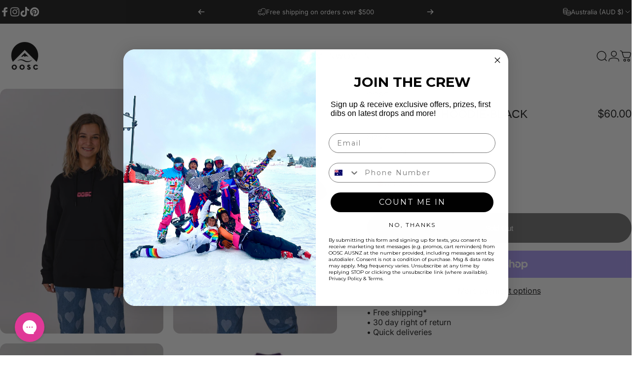

--- FILE ---
content_type: text/css
request_url: https://cdn.weareshift.agency/insure.css
body_size: 1910
content:
/* SWAP Insure */
:root {
  --swap-widget-gap: 15px;
  --swap-widget-gap-content: 5px;

  --swap-widget-color-lightgrey: lightgrey;
  --swap-widget-color-darkgrey: #3b3b3b;
  --swap-widget-color-green: #0f5734;
  --swap-widget-color-red: #721212;

  --swap-widget-color-action-positive: var(--swap-widget-color-green);
  --swap-widget-color-action-negative: var(--swap-widget-color-red);
  --swap-widget-color-borders: var(--swap-widget-color-lightgrey);
  --swap-widget-color-loading: white;

  --swap-widget-icon-border-radius: 8px;
  --swap-widget-icon-padding: 6px;

  --swap-toggle-margin: 0.22em;
  --swap-togglesize: 2.4em;
  --swap-toggle-color-off: white;
  --swap-toggle-color-on: var(--swap-widget-color-action-positive);
  --swap-toggle-color-hover-untoggled: var(--swap-widget-color-borders);
  --swap-toggle-color-hover-toggled: var(--swap-toggle-color-on);
  --swap-toggle-color-pin-untoggled: var(--swap-widget-color-darkgrey);
  --swap-toggle-color-pin-toggled: white;
  --swap-toggle-color-border: var(--swap-widget-color-darkgrey);
}

swap-insurewidget {
  position: relative;
  display: flex;
  flex-direction: column;
  gap: var(--swap-widget-gap);
}

swap-insurewidget a {
  color: inherit;
  text-decoration: underline !important;
}

.swap-loadingscreen {
  display: none;
  position: absolute;
  left: 0;
  top: 0;
  width: 100%;
  height: 100%;
  background-color: var(--swap-widget-color-loading);
  z-index: 1;
  justify-content: center;
  align-items: center;
}

swap-insurewidget.loading .swap-loadingscreen {
  display: flex;
}

.swap-widget-container {
  display: flex;
  gap: var(--swap-widget-gap);
}

.swap-widget-container.strapline {
  border: 1px solid var(--swap-widget-color-borders);
  border-radius: var(--swap-widget-icon-border-radius);
  padding: calc(var(--swap-widget-icon-padding) * 1.5);
  font-weight: bold;
  align-items: center;
  gap: calc(var(--swap-widget-gap) / 2);
}

.swap-widget-column {
  display: flex;
  flex-direction: column;
  gap: var(--swap-widget-gap-content);
}

.swap-widget-column.grow {
  flex-grow: 1;
}

.swap-widget-column.border-left {
  padding-left: calc(var(--swap-widget-icon-padding) * 1.5);
  border-left: 1px solid var(--swap-widget-color-borders);
}

.swap-widget-icon-lock {
  display: block;
  min-width: 40px;
  max-width: 40px;
  height: 40px;
  border: 1px solid var(--swap-widget-color-borders);
  border-radius: var(--swap-widget-icon-border-radius);
}

.swap-widget-icon-lock img {
  display: block;
  width: 100%;
  height: 100%;
  object-fit: contain;
  padding: var(--swap-widget-icon-padding);
}

.swap-widget-icon-leaf {
  display: block !important;
  width: 30px;
  height: 30px;
  padding: 2px;
  border: 1px solid var(--swap-widget-color-borders);
  border-radius: 100%;
}

.swap-widget-icon-tree {
  display: block !important;
  width: 30px;
  height: 30px;
  padding: 6px;
  border: 1px solid var(--swap-widget-color-borders);
  border-radius: 100%;
}

.swap-widget-icon-tree img,
.swap-widget-icon-leaf img {
  display: block;
  width: 100%;
  height: 100%;
  object-fit: contain;
  margin-top: -1px;
}

.swap-widget-icon-swap {
  display: block !important;
  height: 25px;
}

.swap-widget-icon-swap img {
  display: block;
  width: 100%;
  height: 100%;
  object-fit: contain;
}

.swap-widget-about-title {
  font-weight: bold;
}

.swap-widget-about-title .swap-btn-add,
.swap-widget-about-title .swap-btn-remove {
  margin-left: 0.7rem;
}

swap-insurewidget p {
  margin: 0;
}

swap-insurewidget p.muted {
  opacity: 0.7;
}

.swap-btn-add,
.swap-btn-remove {
  all: unset;
  cursor: pointer;
  font-weight: bold;
}

.swap-btn-add {
  color: var(--swap-widget-color-action-positive);
}
.swap-btn-remove {
  color: var(--swap-widget-color-action-negative);
}

.swap-btn-add:hover,
.swap-btn-remove:hover {
  opacity: 0.8;
}

.swap-btn-add.hidden,
.swap-btn-remove.hidden {
  display: none;
}

/* Loading Screen Ring */
.lds-ring {
  display: inline-block;
  position: relative;
  width: 40px;
  height: 40px;
}
.lds-ring div {
  box-sizing: border-box;
  display: block;
  position: absolute;
  width: 32px;
  height: 32px;
  margin: 4px;
  border: 4px solid black;
  border-radius: 50%;
  animation: lds-ring 1.2s cubic-bezier(0.5, 0, 0.5, 1) infinite;
  border-color: black transparent transparent transparent;
}
.lds-ring div:nth-child(1) {
  animation-delay: -0.45s;
}
.lds-ring div:nth-child(2) {
  animation-delay: -0.3s;
}
.lds-ring div:nth-child(3) {
  animation-delay: -0.15s;
}
@keyframes lds-ring {
  0% {
    transform: rotate(0deg);
  }
  100% {
    transform: rotate(360deg);
  }
}

/*-------------------------------------------------------*/

swap-insure-infomodal {
  position: fixed;
  top: 0;
  left: 0;
  background-color: #0000008c;
  width: 100%;
  height: 100%;
  z-index: 9999;
  backdrop-filter: blur(3px);
  justify-content: center;
  align-items: center;
  display: none;
}

swap-insure-infomodal.active {
  display: flex;
  justify-content: center;
  align-items: center;
}

swap-insure-infomodal * .swap-widget-icon-lock {
  min-width: 40px;
  max-width: 40px;
}

.swap-insure-infomodal-content {
  width: 100%;
  height: fit-content;
  max-width: 520px;
  margin: calc(var(--swap-widget-gap) * 4);
  background-color: white;
  border: 1px solid black;
  box-sizing: border-box;
  display: flex;
  flex-direction: column;
  gap: var(--swap-widget-gap);
  padding: calc(var(--swap-widget-gap) * 2);
  max-height: calc(100svh - (var(--swap-widget-gap) * 4));
  position: relative;
}

.swap-insure-infomodal-content-main {
  overflow-y: auto;
  display: flex;
  flex-direction: column;
  gap: var(--swap-widget-gap);
}

.swap-insure-infomodal-content-main-column {
  display: flex;
  gap: calc(var(--swap-widget-gap) * 2);
}

.swap-insure-infomodal-btn-close {
  position: absolute;
  top: 0;
  right: 0;
  line-height: 0em;
  padding: var(--swap-widget-gap);
  transform: translate(50%, -50%);
  background-color: black;
  color: white;
  border-radius: 100%;
  display: flex;
  align-items: center;
  justify-content: center;
  width: 2em;
  height: 2em;
  border: 1px solid white;
  cursor: pointer;
}

.swap-insure-infomodal-content h1,
.swap-insure-infomodal-content h2,
.swap-insure-infomodal-content h3,
.swap-insure-infomodal-content p,
.swap-insure-infomodal-content ul,
.swap-insure-infomodal-content ol {
  margin-top: 0;
  margin-bottom: 0;
}

.swap-insure-infomodal-content ul {
  list-style-type: none;
  margin-left: 1em;
  position: relative;
}

.swap-insure-infomodal-content li:before {
  content: "\2013";
  position: absolute;
  margin-left: -1em;
}

.swap-insure-infomodal-content h1,
.swap-insure-infomodal-content h2,
.swap-insure-infomodal-content h3 {
  margin-bottom: 0.25em;
}

@media only screen and (max-width: 600px) {
  .swap-insure-infomodal-content-main-column {
    gap: calc(var(--swap-widget-gap) * 1);
  }

  .swap-insure-infomodal-content {
    padding-bottom: 0;
    padding: calc(var(--swap-widget-gap) * 1);
  }

  .swap-insure-infomodal-content-main {
    padding-bottom: 90px;
  }

  .swap-insure-infomodal-content-main:after {
    content: "";
    width: 100%;
    height: 90px;
    position: absolute;
    left: 0;
    bottom: 0;
    background: linear-gradient(transparent, white);
  }
}

.swap-toggle {
  appearance: none;
  background-color: var(--swap-toggle-color-off);
  border-radius: calc(var(--swap-togglesize) * 1.4);
  border-style: none;
  flex-shrink: 0;
  height: calc(var(--swap-togglesize) * 0.65);
  margin: 0;
  position: relative;
  width: var(--swap-togglesize) !important;
  margin-top: var(--swap-toggle-margin);
  cursor: pointer;
}

.swap-toggle:not(:checked) {
  -webkit-box-shadow: inset 0px 0px 0px 1px var(--swap-toggle-color-border);
  -moz-box-shadow: inset 0px 0px 0px 1px var(--swap-toggle-color-border);
  box-shadow: inset 0px 0px 0px 1px var(--swap-toggle-color-border);
}

.swap-toggle::before {
  content: "";
  position: absolute;
  cursor:pointer;
}

.swap-toggle,
.swap-toggle::after {
  transition: all 100ms ease-out;
}

.swap-toggle::after {
  background-color: var(--swap-toggle-color-pin-untoggled);
  border-radius: 50%;
  content: "";
  height: calc(var(--swap-togglesize) * 0.45);
  left: calc(var(--swap-togglesize) / 11);
  position: absolute;
  top: calc(var(--swap-togglesize) / 11);
  width: calc(var(--swap-togglesize) * 0.45);
  cursor:pointer;
}

.swap-toggle:hover {
  background-color: var(--swap-toggle-color-hover-untoggled);
  transition-duration: 0s;
}

.swap-toggle:checked {
  background-color: var(--swap-toggle-color-on);
}

.swap-toggle:checked::after {
  background-color: var(--swap-toggle-color-pin-toggled);
  left: calc(var(--swap-togglesize) * 0.4666);
}

.swap-toggle:checked:hover {
  background-color: var(--swap-toggle-color-hover-toggled);
}

.swap-toggle.toggle-dark-green {
  --swap-toggle-color-off: black;
  --swap-toggle-color-on: black;
  --swap-toggle-color-border: transparent;
  --swap-toggle-color-hover-untoggled: var(--swap-widget-color-darkgrey);
  --swap-toggle-color-hover-toggled: var(--swap-widget-color-darkgrey);
  --swap-toggle-color-pin-untoggled: white;
  --swap-toggle-color-pin-toggled: var(--swap-widget-color-action-positive);
}

.swap-toggle.toggle-dark-green:checked::after {
  background-image: url("data:image/svg+xml,%3Csvg style='width:100%; height:auto; aspect-ratio:11/8;' width='11' height='8' viewBox='0 0 11 8' fill='none' xmlns='http://www.w3.org/2000/svg'%3E%3Cpath d='M1 4.41333L3.90608 7L10 1' stroke='white' stroke-width='1.5' stroke-linecap='round' stroke-linejoin='round'/%3E%3C/svg%3E");
  background-position: center;
  background-repeat: no-repeat;
  background-size: 60%;
}

.swap-toggle.toggle-dark-white {
  --swap-toggle-color-off: black;
  --swap-toggle-color-on: black;
  --swap-toggle-color-border: transparent;
  --swap-toggle-color-hover-untoggled: var(--swap-widget-color-darkgrey);
  --swap-toggle-color-hover-toggled: var(--swap-widget-color-darkgrey);
  --swap-toggle-color-pin-untoggled: white;
  --swap-toggle-color-pin-toggled: white;
}

.swap-toggle.toggle-dark-white:checked::after {
  background-image: url("data:image/svg+xml,%3Csvg style='width:100%; height:auto; aspect-ratio:11/8;' width='11' height='8' viewBox='0 0 11 8' fill='none' xmlns='http://www.w3.org/2000/svg'%3E%3Cpath d='M1 4.41333L3.90608 7L10 1' stroke='black' stroke-width='1.5' stroke-linecap='round' stroke-linejoin='round'/%3E%3C/svg%3E");
  background-position: center;
  background-repeat: no-repeat;
  background-size: 60%;
}


--- FILE ---
content_type: text/css
request_url: https://ausnz.oosc-clothing.com/cdn/shop/t/6/assets/product-reviews.css?v=13913906629708508981731926012
body_size: 240
content:
#shopify-product-reviews{margin:0}#shopify-product-reviews:before,#shopify-product-reviews:after,#shopify-product-reviews :is(.spr-container,.spr-header,.spr-summary):before,#shopify-product-reviews :is(.spr-container,.spr-header,.spr-summary):after{content:none}#shopify-product-reviews .spr-container{margin:0;padding:0;border:none;display:grid;gap:var(--sp-8)}#shopify-product-reviews .spr-header{display:flex;flex-direction:column;align-items:center;text-align:center;gap:var(--sp-6)}#shopify-product-reviews .spr-header-title{margin:0;font-size:var(--title-md);font-weight:var(--font-bold)}#shopify-product-reviews .spr-summary{display:grid;gap:var(--sp-2d5)}#shopify-product-reviews .spr-summary-caption{line-height:1;font-size:var(--text-sm)}#shopify-product-reviews .spr-summary-actions-newreview,#shopify-product-reviews .spr-button-primary{float:none}#shopify-product-reviews .spr-starrating,#shopify-product-reviews .spr-starratings{color:rgb(var(--color-rating));display:flex}#shopify-product-reviews .spr-summary-starrating,#shopify-product-reviews .spr-form-input{gap:var(--sp-1)}#shopify-product-reviews .spr-icon:before{width:auto;font-size:var(--sp-5)}#shopify-product-reviews .spr-icon{font-style:normal;font-size:0;width:auto;height:auto;position:static;display:flex}#shopify-product-reviews .spr-summary .spr-icon:before{font-size:var(--sp-8d5)}#shopify-product-reviews .spr-form-input .spr-icon:before{font-size:var(--sp-6)}#shopify-product-reviews .spr-summary-actions{margin-block-start:var(--sp-7d5)}#shopify-product-reviews .spr-form{border:0;margin:0;padding:var(--sp-5);color:rgb(var(--color-base-text));background-color:rgb(var(--color-base-background));border:1px solid rgb(var(--color-border-light));border-radius:var(--rounded-block)}#shopify-product-reviews .spr-content{display:flex;flex-direction:column;gap:var(--sp-8)}#shopify-product-reviews .spr-reviews{margin:0;display:grid;gap:var(--sp-6)}#shopify-product-reviews .spr-review{margin:0;border:none;display:grid;gap:var(--sp-7d5);padding:var(--sp-5);color:rgb(var(--color-base-text));background-color:rgb(var(--color-base-background));border:1px solid rgb(var(--color-border-light));border-radius:var(--rounded-block)}#shopify-product-reviews .spr-review-content{margin:0}#shopify-product-reviews .spr-review-content-body{font-size:var(--text-base);line-height:1.6}#shopify-product-reviews .spr-review-header{display:grid;gap:var(--sp-2);grid-template:"title rating" "byline byline" /minmax(0,1fr) auto}#shopify-product-reviews .spr-review-header-starratings{grid-area:rating;gap:2px;margin:0}#shopify-product-reviews .spr-review-header-title{grid-area:title;line-height:1;color:inherit;font-size:var(--fluid-base-to-xl)}#shopify-product-reviews .spr-review-header-byline{grid-area:byline;font-size:var(--text-sm);font-style:normal;margin:0;opacity:.6}#shopify-product-reviews .spr-review-header-byline :is(strong,b){font-weight:var(--font-medium)}#shopify-product-reviews .spr-review-header-byline :is(strong,b)~:is(strong,b){font-weight:var(--font-normal)}#shopify-product-reviews .spr-review-reportreview{opacity:.6;font-size:var(--text-xs);line-height:14px;background:linear-gradient(to right,currentColor,currentColor) 0 var(--reversed-link-gap)/0 1px no-repeat;background-position-x:right}#shopify-product-reviews .new-review-form{display:grid;gap:var(--sp-5)}#shopify-product-reviews .spr-form-title{line-height:1;letter-spacing:-.025em;font-size:var(--text-2xl);font-weight:var(--font-bold);margin-block-end:var(--sp-3d5)}#shopify-product-reviews :is(.spr-form-contact-name,.spr-form-contact-email,.spr-form-contact-location,.spr-form-review-rating,.spr-form-review-title,.spr-form-review-body){position:relative;margin:0}#shopify-product-reviews :is(.spr-form-contact,.spr-form-review,.spr-form-actions):before,#shopify-product-reviews :is(.spr-form-contact,.spr-form-review,.spr-form-actions):after{content:none}#shopify-product-reviews .spr-form-label{display:block;margin-block:var(--sp-2d5);font-size:var(--text-base);line-height:1.6;opacity:.6}#shopify-product-reviews .spr-form-message{margin:0;padding:var(--sp-5)}@media screen and (pointer: fine){#shopify-product-reviews .spr-review-reportreview:hover{background-position-x:left;background-size:100% 1px}}@media screen and (min-width: 768px){#shopify-product-reviews .spr-form,#shopify-product-reviews .spr-review{padding:var(--sp-7d5)}}@media screen and (min-width: 1024px){#shopify-product-reviews .spr-container{gap:var(--grid-gap);grid-template-columns:250px minmax(0,1fr)}#shopify-product-reviews .spr-content{gap:var(--sp-12)}#shopify-product-reviews .spr-review{padding:var(--sp-8);padding-block-end:var(--sp-7d5)}#shopify-product-reviews .spr-form{padding:var(--sp-10)}#shopify-product-reviews .spr-form-title{font-size:var(--text-3xl)}#shopify-product-reviews .spr-header{align-items:flex-start;text-align:start}#shopify-product-reviews .spr-summary-actions{margin-block-start:var(--sp-10)}}@media screen and (min-width: 1280px){#shopify-product-reviews .spr-container{grid-template-columns:320px minmax(0,1fr)}#shopify-product-reviews .spr-reviews{grid-template-columns:repeat(2,minmax(0,1fr))}#shopify-product-reviews .spr-form-input .spr-icon:before{font-size:var(--sp-8d5)}}
/*# sourceMappingURL=/cdn/shop/t/6/assets/product-reviews.css.map?v=13913906629708508981731926012 */


--- FILE ---
content_type: text/javascript; charset=utf-8
request_url: https://ausnz.oosc-clothing.com/products/swap-protect.js
body_size: 800
content:
{"id":7084037996634,"title":"SWAP Protect","handle":"swap-protect","description":"\u003cp\u003ePackage protection against loss, theft or damage in transit and instant resolution with Swap.\u003c\/p\u003e\n\u003cp\u003eFor more information please see our \u003ca href=\"\/pages\/terms-conditions\" title=\"OOSC Clothing - Terms \u0026amp; Conditions\"\u003eTerms and Conditions\u003c\/a\u003e.\u003c\/p\u003e\n\n\u003cscript type=\"text\/javascript\"\u003e\n  document.location.href=\"\/\";\n\u003c\/script\u003e","published_at":"2024-04-19T23:08:15+10:00","created_at":"2024-04-19T23:08:15+10:00","vendor":"SWAP Commerce","type":"","tags":["hidden-recommendation","insurance","swap_noreturn"],"price":300,"price_min":300,"price_max":5400,"available":true,"price_varies":true,"compare_at_price":null,"compare_at_price_min":0,"compare_at_price_max":0,"compare_at_price_varies":false,"variants":[{"id":40953533399130,"title":"10000","option1":"10000","option2":null,"option3":null,"sku":"SwapLevel1","requires_shipping":false,"taxable":false,"featured_image":null,"available":true,"name":"SWAP Protect - 10000","public_title":"10000","options":["10000"],"price":300,"weight":0,"compare_at_price":null,"inventory_management":null,"barcode":null,"quantity_rule":{"min":1,"max":null,"increment":1},"quantity_price_breaks":[],"requires_selling_plan":false,"selling_plan_allocations":[]},{"id":40953533431898,"title":"20000","option1":"20000","option2":null,"option3":null,"sku":"SwapLevel2","requires_shipping":false,"taxable":false,"featured_image":null,"available":true,"name":"SWAP Protect - 20000","public_title":"20000","options":["20000"],"price":600,"weight":0,"compare_at_price":null,"inventory_management":null,"barcode":null,"quantity_rule":{"min":1,"max":null,"increment":1},"quantity_price_breaks":[],"requires_selling_plan":false,"selling_plan_allocations":[]},{"id":40953533464666,"title":"30000","option1":"30000","option2":null,"option3":null,"sku":"SwapLevel3","requires_shipping":false,"taxable":false,"featured_image":null,"available":true,"name":"SWAP Protect - 30000","public_title":"30000","options":["30000"],"price":900,"weight":0,"compare_at_price":null,"inventory_management":null,"barcode":null,"quantity_rule":{"min":1,"max":null,"increment":1},"quantity_price_breaks":[],"requires_selling_plan":false,"selling_plan_allocations":[]},{"id":40953533497434,"title":"40000","option1":"40000","option2":null,"option3":null,"sku":"SwapLevel4","requires_shipping":false,"taxable":false,"featured_image":null,"available":true,"name":"SWAP Protect - 40000","public_title":"40000","options":["40000"],"price":1200,"weight":0,"compare_at_price":null,"inventory_management":null,"barcode":null,"quantity_rule":{"min":1,"max":null,"increment":1},"quantity_price_breaks":[],"requires_selling_plan":false,"selling_plan_allocations":[]},{"id":40953533530202,"title":"50000","option1":"50000","option2":null,"option3":null,"sku":"SwapLevel5","requires_shipping":false,"taxable":false,"featured_image":null,"available":true,"name":"SWAP Protect - 50000","public_title":"50000","options":["50000"],"price":1500,"weight":0,"compare_at_price":null,"inventory_management":null,"barcode":null,"quantity_rule":{"min":1,"max":null,"increment":1},"quantity_price_breaks":[],"requires_selling_plan":false,"selling_plan_allocations":[]},{"id":40953533562970,"title":"60000","option1":"60000","option2":null,"option3":null,"sku":"SwapLevel6","requires_shipping":false,"taxable":false,"featured_image":null,"available":true,"name":"SWAP Protect - 60000","public_title":"60000","options":["60000"],"price":1800,"weight":0,"compare_at_price":null,"inventory_management":null,"barcode":null,"quantity_rule":{"min":1,"max":null,"increment":1},"quantity_price_breaks":[],"requires_selling_plan":false,"selling_plan_allocations":[]},{"id":40953533595738,"title":"70000","option1":"70000","option2":null,"option3":null,"sku":"SwapLevel7","requires_shipping":false,"taxable":false,"featured_image":null,"available":true,"name":"SWAP Protect - 70000","public_title":"70000","options":["70000"],"price":2100,"weight":0,"compare_at_price":null,"inventory_management":null,"barcode":null,"quantity_rule":{"min":1,"max":null,"increment":1},"quantity_price_breaks":[],"requires_selling_plan":false,"selling_plan_allocations":[]},{"id":40953533628506,"title":"80000","option1":"80000","option2":null,"option3":null,"sku":"SwapLevel8","requires_shipping":false,"taxable":false,"featured_image":null,"available":true,"name":"SWAP Protect - 80000","public_title":"80000","options":["80000"],"price":2400,"weight":0,"compare_at_price":null,"inventory_management":null,"barcode":null,"quantity_rule":{"min":1,"max":null,"increment":1},"quantity_price_breaks":[],"requires_selling_plan":false,"selling_plan_allocations":[]},{"id":40953533661274,"title":"90000","option1":"90000","option2":null,"option3":null,"sku":"SwapLevel9","requires_shipping":false,"taxable":false,"featured_image":null,"available":true,"name":"SWAP Protect - 90000","public_title":"90000","options":["90000"],"price":2700,"weight":0,"compare_at_price":null,"inventory_management":null,"barcode":null,"quantity_rule":{"min":1,"max":null,"increment":1},"quantity_price_breaks":[],"requires_selling_plan":false,"selling_plan_allocations":[]},{"id":40953533694042,"title":"100000","option1":"100000","option2":null,"option3":null,"sku":"SwapLevel10","requires_shipping":false,"taxable":false,"featured_image":null,"available":true,"name":"SWAP Protect - 100000","public_title":"100000","options":["100000"],"price":3000,"weight":0,"compare_at_price":null,"inventory_management":null,"barcode":null,"quantity_rule":{"min":1,"max":null,"increment":1},"quantity_price_breaks":[],"requires_selling_plan":false,"selling_plan_allocations":[]},{"id":40953533726810,"title":"150000","option1":"150000","option2":null,"option3":null,"sku":"SwapLevel11","requires_shipping":false,"taxable":false,"featured_image":null,"available":true,"name":"SWAP Protect - 150000","public_title":"150000","options":["150000"],"price":3300,"weight":0,"compare_at_price":null,"inventory_management":null,"barcode":null,"quantity_rule":{"min":1,"max":null,"increment":1},"quantity_price_breaks":[],"requires_selling_plan":false,"selling_plan_allocations":[]},{"id":40953533759578,"title":"200000","option1":"200000","option2":null,"option3":null,"sku":"SwapLevel12","requires_shipping":false,"taxable":false,"featured_image":null,"available":true,"name":"SWAP Protect - 200000","public_title":"200000","options":["200000"],"price":3600,"weight":0,"compare_at_price":null,"inventory_management":null,"barcode":null,"quantity_rule":{"min":1,"max":null,"increment":1},"quantity_price_breaks":[],"requires_selling_plan":false,"selling_plan_allocations":[]},{"id":40953533792346,"title":"250000","option1":"250000","option2":null,"option3":null,"sku":"SwapLevel13","requires_shipping":false,"taxable":false,"featured_image":null,"available":true,"name":"SWAP Protect - 250000","public_title":"250000","options":["250000"],"price":3900,"weight":0,"compare_at_price":null,"inventory_management":null,"barcode":null,"quantity_rule":{"min":1,"max":null,"increment":1},"quantity_price_breaks":[],"requires_selling_plan":false,"selling_plan_allocations":[]},{"id":40953533825114,"title":"300000","option1":"300000","option2":null,"option3":null,"sku":"SwapLevel14","requires_shipping":false,"taxable":false,"featured_image":null,"available":true,"name":"SWAP Protect - 300000","public_title":"300000","options":["300000"],"price":4200,"weight":0,"compare_at_price":null,"inventory_management":null,"barcode":null,"quantity_rule":{"min":1,"max":null,"increment":1},"quantity_price_breaks":[],"requires_selling_plan":false,"selling_plan_allocations":[]},{"id":40953533857882,"title":"350000","option1":"350000","option2":null,"option3":null,"sku":"SwapLevel15","requires_shipping":false,"taxable":false,"featured_image":null,"available":true,"name":"SWAP Protect - 350000","public_title":"350000","options":["350000"],"price":4500,"weight":0,"compare_at_price":null,"inventory_management":null,"barcode":null,"quantity_rule":{"min":1,"max":null,"increment":1},"quantity_price_breaks":[],"requires_selling_plan":false,"selling_plan_allocations":[]},{"id":40953533890650,"title":"400000","option1":"400000","option2":null,"option3":null,"sku":"SwapLevel16","requires_shipping":false,"taxable":false,"featured_image":null,"available":true,"name":"SWAP Protect - 400000","public_title":"400000","options":["400000"],"price":4800,"weight":0,"compare_at_price":null,"inventory_management":null,"barcode":null,"quantity_rule":{"min":1,"max":null,"increment":1},"quantity_price_breaks":[],"requires_selling_plan":false,"selling_plan_allocations":[]},{"id":40953533923418,"title":"450000","option1":"450000","option2":null,"option3":null,"sku":"SwapLevel17","requires_shipping":false,"taxable":false,"featured_image":null,"available":true,"name":"SWAP Protect - 450000","public_title":"450000","options":["450000"],"price":5100,"weight":0,"compare_at_price":null,"inventory_management":null,"barcode":null,"quantity_rule":{"min":1,"max":null,"increment":1},"quantity_price_breaks":[],"requires_selling_plan":false,"selling_plan_allocations":[]},{"id":40953533956186,"title":"500000","option1":"500000","option2":null,"option3":null,"sku":"SwapLevel18","requires_shipping":false,"taxable":false,"featured_image":null,"available":true,"name":"SWAP Protect - 500000","public_title":"500000","options":["500000"],"price":5400,"weight":0,"compare_at_price":null,"inventory_management":null,"barcode":null,"quantity_rule":{"min":1,"max":null,"increment":1},"quantity_price_breaks":[],"requires_selling_plan":false,"selling_plan_allocations":[]}],"images":["\/\/cdn.shopify.com\/s\/files\/1\/0567\/5797\/7178\/files\/swap-protect-oosc-clothing-product-1.jpg?v=1765195461"],"featured_image":"\/\/cdn.shopify.com\/s\/files\/1\/0567\/5797\/7178\/files\/swap-protect-oosc-clothing-product-1.jpg?v=1765195461","options":[{"name":"Value","position":1,"values":["10000","20000","30000","40000","50000","60000","70000","80000","90000","100000","150000","200000","250000","300000","350000","400000","450000","500000"]}],"url":"\/products\/swap-protect","media":[{"alt":null,"id":55066883916147,"position":1,"preview_image":{"aspect_ratio":0.668,"height":1078,"width":720,"src":"https:\/\/cdn.shopify.com\/s\/files\/1\/0567\/5797\/7178\/files\/swap-protect-oosc-clothing-product-1.jpg?v=1765195461"},"aspect_ratio":0.668,"height":1078,"media_type":"image","src":"https:\/\/cdn.shopify.com\/s\/files\/1\/0567\/5797\/7178\/files\/swap-protect-oosc-clothing-product-1.jpg?v=1765195461","width":720}],"requires_selling_plan":false,"selling_plan_groups":[]}

--- FILE ---
content_type: text/json
request_url: https://conf.config-security.com/model
body_size: 85
content:
{"title":"recommendation AI model (keras)","structure":"release_id=0x62:59:4c:41:59:2b:43:7b:7b:6a:53:78:58:43:72:66:34:30:5a:38:43:70:4b:5a:39:66:2c:5e:70;keras;d6g10f9lbauuvweafybne7fz9gdky91r8rxwx87lherwrwggnm2xhng9rgtp4rpfy0uba3nu","weights":"../weights/62594c41.h5","biases":"../biases/62594c41.h5"}